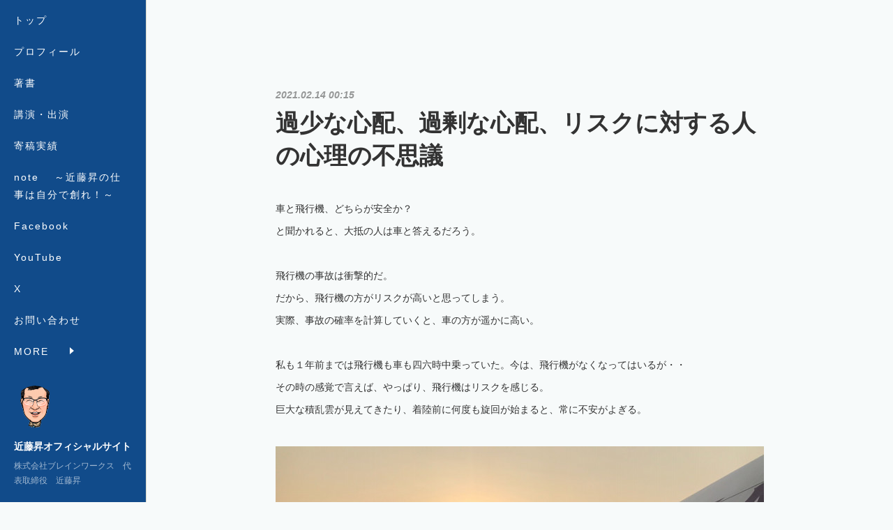

--- FILE ---
content_type: text/html; charset=utf-8
request_url: https://www.kondohnoboru.com/posts/14903782
body_size: 13957
content:
<!doctype html>

            <html lang="ja" data-reactroot=""><head><meta charSet="UTF-8"/><meta http-equiv="X-UA-Compatible" content="IE=edge"/><meta name="viewport" content="width=device-width,user-scalable=no,initial-scale=1.0,minimum-scale=1.0,maximum-scale=1.0"/><title data-react-helmet="true">過少な心配、過剰な心配、リスクに対する人の心理の不思議 | 近藤昇オフィシャルサイト</title><link data-react-helmet="true" rel="canonical" href="https://www.kondohnoboru.com/posts/14903782/"/><meta name="description" content="車と飛行機、どちらが安全か？と聞かれると、大抵の人は車と答えるだろう。 飛行機の事故は衝撃的だ。だから、飛行機の方がリスクが高いと思ってしまう。実際、事故の確率を計算していくと、車の方が遥かに高い。 "/><meta property="fb:app_id" content="522776621188656"/><meta property="og:url" content="https://www.kondohnoboru.com/posts/14903782"/><meta property="og:type" content="article"/><meta property="og:title" content="過少な心配、過剰な心配、リスクに対する人の心理の不思議"/><meta property="og:description" content="車と飛行機、どちらが安全か？と聞かれると、大抵の人は車と答えるだろう。 飛行機の事故は衝撃的だ。だから、飛行機の方がリスクが高いと思ってしまう。実際、事故の確率を計算していくと、車の方が遥かに高い。 "/><meta property="og:image" content="https://cdn.amebaowndme.com/madrid-prd/madrid-web/images/sites/790474/f7f627801f606502a5fcc371632c748f_ede1e3301b3e0c2d3702471c8339cc79.jpg"/><meta property="og:site_name" content="近藤昇オフィシャルサイト"/><meta property="og:locale" content="ja_JP"/><meta name="twitter:card" content="summary_large_image"/><meta name="twitter:site" content="@amebaownd"/><meta name="twitter:title" content="過少な心配、過剰な心配、リスクに対する人の心理の不思議 | 近藤昇オフィシャルサイト"/><meta name="twitter:description" content="車と飛行機、どちらが安全か？と聞かれると、大抵の人は車と答えるだろう。 飛行機の事故は衝撃的だ。だから、飛行機の方がリスクが高いと思ってしまう。実際、事故の確率を計算していくと、車の方が遥かに高い。 "/><meta name="twitter:image" content="https://cdn.amebaowndme.com/madrid-prd/madrid-web/images/sites/790474/f7f627801f606502a5fcc371632c748f_ede1e3301b3e0c2d3702471c8339cc79.jpg"/><meta name="twitter:app:id:iphone" content="911640835"/><meta name="twitter:app:url:iphone" content="amebaownd://public/sites/790474/posts/14903782"/><meta name="twitter:app:id:googleplay" content="jp.co.cyberagent.madrid"/><meta name="twitter:app:url:googleplay" content="amebaownd://public/sites/790474/posts/14903782"/><meta name="twitter:app:country" content="US"/><link rel="amphtml" href="https://amp.amebaownd.com/posts/14903782"/><link rel="alternate" type="application/rss+xml" title="近藤昇オフィシャルサイト" href="https://www.kondohnoboru.com/rss.xml"/><link rel="alternate" type="application/atom+xml" title="近藤昇オフィシャルサイト" href="https://www.kondohnoboru.com/atom.xml"/><link rel="sitemap" type="application/xml" title="Sitemap" href="/sitemap.xml"/><link href="https://static.amebaowndme.com/madrid-frontend/css/user.min-a66be375c.css" rel="stylesheet" type="text/css"/><link href="https://static.amebaowndme.com/madrid-frontend/css/sugar/index.min-a66be375c.css" rel="stylesheet" type="text/css"/><link rel="icon" href="https://cdn.amebaowndme.com/madrid-prd/madrid-web/images/sites/790474/fc0c7bc68854a89e102878711f9de854_221eec07abd1f421abc3fcc0c05532f4.png?width=32&amp;height=32"/><link rel="apple-touch-icon" href="https://cdn.amebaowndme.com/madrid-prd/madrid-web/images/sites/790474/fc0c7bc68854a89e102878711f9de854_221eec07abd1f421abc3fcc0c05532f4.png?width=180&amp;height=180"/><style id="site-colors" charSet="UTF-8">.u-nav-clr {
  color: #ffffff;
}
.u-nav-bdr-clr {
  border-color: #ffffff;
}
.u-nav-bg-clr {
  background-color: #114b8a;
}
.u-nav-bg-bdr-clr {
  border-color: #114b8a;
}
.u-site-clr {
  color: #ffffff;
}
.u-base-bg-clr {
  background-color: #f7fafa;
}
.u-btn-clr {
  color: #333333;
}
.u-btn-clr:hover,
.u-btn-clr--active {
  color: rgba(51,51,51, 0.7);
}
.u-btn-clr--disabled,
.u-btn-clr:disabled {
  color: rgba(51,51,51, 0.5);
}
.u-btn-bdr-clr {
  border-color: #333333;
}
.u-btn-bdr-clr:hover,
.u-btn-bdr-clr--active {
  border-color: rgba(51,51,51, 0.7);
}
.u-btn-bdr-clr--disabled,
.u-btn-bdr-clr:disabled {
  border-color: rgba(51,51,51, 0.5);
}
.u-btn-bg-clr {
  background-color: #333333;
}
.u-btn-bg-clr:hover,
.u-btn-bg-clr--active {
  background-color: rgba(51,51,51, 0.7);
}
.u-btn-bg-clr--disabled,
.u-btn-bg-clr:disabled {
  background-color: rgba(51,51,51, 0.5);
}
.u-txt-clr {
  color: #333333;
}
.u-txt-clr--lv1 {
  color: rgba(51,51,51, 0.7);
}
.u-txt-clr--lv2 {
  color: rgba(51,51,51, 0.5);
}
.u-txt-clr--lv3 {
  color: rgba(51,51,51, 0.3);
}
.u-txt-bg-clr {
  background-color: #eaeaea;
}
.u-lnk-clr,
.u-clr-area a {
  color: #1d677c;
}
.u-lnk-clr:visited,
.u-clr-area a:visited {
  color: rgba(29,103,124, 0.7);
}
.u-lnk-clr:hover,
.u-clr-area a:hover {
  color: rgba(29,103,124, 0.5);
}
.u-ttl-blk-clr {
  color: #333333;
}
.u-ttl-blk-bdr-clr {
  border-color: #333333;
}
.u-ttl-blk-bdr-clr--lv1 {
  border-color: #d6d6d6;
}
.u-bdr-clr {
  border-color: #dad6c6;
}
.u-acnt-bdr-clr {
  border-color: #ffffff;
}
.u-acnt-bg-clr {
  background-color: #ffffff;
}
body {
  background-color: #f7fafa;
}
blockquote {
  color: rgba(51,51,51, 0.7);
  border-left-color: #dad6c6;
};</style><style id="user-css" charSet="UTF-8">;</style><style media="screen and (max-width: 800px)" id="user-sp-css" charSet="UTF-8">;</style><script>
              (function(i,s,o,g,r,a,m){i['GoogleAnalyticsObject']=r;i[r]=i[r]||function(){
              (i[r].q=i[r].q||[]).push(arguments)},i[r].l=1*new Date();a=s.createElement(o),
              m=s.getElementsByTagName(o)[0];a.async=1;a.src=g;m.parentNode.insertBefore(a,m)
              })(window,document,'script','//www.google-analytics.com/analytics.js','ga');
            </script></head><body id="mdrd-a66be375c" class="u-txt-clr u-base-bg-clr theme-sugar plan-premium hide-owndbar "><noscript><iframe src="//www.googletagmanager.com/ns.html?id=GTM-PXK9MM" height="0" width="0" style="display:none;visibility:hidden"></iframe></noscript><script>
            (function(w,d,s,l,i){w[l]=w[l]||[];w[l].push({'gtm.start':
            new Date().getTime(),event:'gtm.js'});var f=d.getElementsByTagName(s)[0],
            j=d.createElement(s),dl=l!='dataLayer'?'&l='+l:'';j.async=true;j.src=
            '//www.googletagmanager.com/gtm.js?id='+i+dl;f.parentNode.insertBefore(j,f);
            })(window,document, 'script', 'dataLayer', 'GTM-PXK9MM');
            </script><div id="content"><div class="page u-base-bg-clr " data-reactroot=""><div class="page__outer"><div><div class="page__side side u-bdr-clr u-nav-bg-clr"><div class="side__header u-nav-bg-clr"><div><img alt=""/></div><button class="side__icon icon icon--menu2 u-nav-clr"></button><button class="side__icon icon icon--close u-nav-clr"></button></div><div class="side__scroll " role="banner"><div class="side__inner is-invisible"><div class="side__spacer"></div><nav class="side__nav global-nav js-nav-overflow-criterion" role="navigation"><ul class="side__nav-list global-nav__list u-font "><li class="global-nav__item js-nav-item "><a target="" class="u-nav-clr u-nav-bdr-clr" href="/">トップ</a></li><li class="global-nav__item js-nav-item "><a href="https://www.bwg.co.jp/bwg/profile/" target="" class="u-nav-clr u-nav-bdr-clr">プロフィール</a></li><li class="global-nav__item js-nav-item "><a target="" class="u-nav-clr u-nav-bdr-clr" href="/pages/6569014/page_202210261113">著書</a></li><li class="global-nav__item js-nav-item "><a target="" class="u-nav-clr u-nav-bdr-clr" href="/pages/3559749/blog">講演・出演</a></li><li class="global-nav__item js-nav-item "><a target="" class="u-nav-clr u-nav-bdr-clr" href="/pages/3598688/page_202002201038">寄稿実績</a></li><li class="global-nav__item js-nav-item "><a href="https://note.com/kondoh_noboru" target="" class="u-nav-clr u-nav-bdr-clr">note 　～近藤昇の仕事は自分で創れ！～</a></li><li class="global-nav__item js-nav-item "><a href="https://www.facebook.com/noboru.kondoh.1" target="" class="u-nav-clr u-nav-bdr-clr">Facebook</a></li><li class="global-nav__item js-nav-item "><a href="https://www.youtube.com/channel/UC7Sm7zogcRrv9olTL3GJ1cw" target="" class="u-nav-clr u-nav-bdr-clr">YouTube</a></li><li class="global-nav__item js-nav-item "><a href="https://x.com/kondoh1962" target="" class="u-nav-clr u-nav-bdr-clr">X</a></li><li class="global-nav__item js-nav-item "><a target="" class="u-nav-clr u-nav-bdr-clr" href="/pages/3204158/page_201603171850">お問い合わせ</a></li><li class="global-nav__item js-nav-item "><a href="https://www.bwg.co.jp" target="" class="u-nav-clr u-nav-bdr-clr">株式会社ブレインワークス</a></li></ul></nav><div class="side__site-info site-info"><div><img alt=""/></div><p class="site-info__name site-name u-site-clr u-font">近藤昇オフィシャルサイト</p><p class="site-info__description site-description u-nav-clr">株式会社ブレインワークス　代表取締役　近藤昇</p></div></div></div></div></div><div class="page__inner u-base-bg-clr"><div><div class="page__main--outer"><div class="page__main page__main--blog-detail" role="main"><div class="section"><div class="blog-article-outer"><article class="blog-article"><div class="blog-article__inner"><div class="blog-article__header"><time class="blog-article__post-date blog-post-date u-txt-clr u-txt-clr--lv2 u-bdr-clr" dateTime="2021-02-14T00:15:53Z">2021.02.14 00:15</time></div><div class="blog-article__content"><div class="blog-article__title blog-title"><h1 class="blog-title__text u-txt-clr">過少な心配、過剰な心配、リスクに対する人の心理の不思議</h1></div><div class="blog-article__body blog-body"><div class="blog-body__item"><div class="blog-body__text u-txt-clr u-clr-area" data-block-type="text"><div class="fs-s">車と飛行機、どちらが安全か？</div><div class="fs-s">と聞かれると、大抵の人は車と答えるだろう。</div><div class="fs-s">&nbsp;</div><div class="fs-s">飛行機の事故は衝撃的だ。</div><div class="fs-s">だから、飛行機の方がリスクが高いと思ってしまう。</div><div class="fs-s">実際、事故の確率を計算していくと、車の方が遥かに高い。</div><div class="fs-s">&nbsp;</div><div class="fs-s">私も１年前までは飛行機も車も四六時中乗っていた。今は、飛行機がなくなってはいるが・・</div><div class="fs-s">その時の感覚で言えば、やっぱり、飛行機はリスクを感じる。</div><div class="fs-s">巨大な積乱雲が見えてきたり、着陸前に何度も旋回が始まると、常に不安がよぎる。</div></div></div><div class="blog-body__item"><div class="img img__item--center   "><div><img alt=""/></div></div></div><div class="blog-body__item"><div class="blog-body__text u-txt-clr u-clr-area" data-block-type="text"><div class="fs-s">&nbsp;</div><div class="fs-s">一方、車に関しては、事故に対しての注意は払ってはいるが、不安は全くない。</div><div class="fs-s">&nbsp;</div><div class="fs-s"><b>こういうのを、過少な心配、過剰な心配と言っても間違いないと思う。</b></div><div class="fs-s">&nbsp;</div><div class="fs-s">現実的に言えば、車の方がリスクは高いのだからもっと心配しても良いと思う。</div><div class="fs-s">&nbsp;</div><div class="fs-s">人間とは不思議なもので、性格によっても生活環境によっても仕事などの立場によっても、心配の度合いが違う。</div><div class="fs-s">真っ先に頭に浮かぶのが、生まれつき楽観的に思える人だ。未だにこういう人に遭遇すると困惑する。</div><div class="fs-s">&nbsp;</div><div class="fs-s">私のことを一見、そういう風に見る人もいるが、全く真逆で、子どもの頃から心配性だった。農家だから自然と共に生きていたようなもので、そういう意味では私の心配性は遺伝だと思っている。</div><div class="fs-s">だから、経営をするのには向いていると思う。</div><div class="fs-s">&nbsp;</div><div class="fs-s">とは言え、創業時代の事を今から振り返れば、無謀なことも山のようにした。</div><div class="fs-s">無知だから出来たこと、勢いのみで出来たこと。なにかの勘違い、思い込みで気が大きくなりやってしまったことも沢山ある。</div><div class="fs-s">心配性の私でも、若かりし頃はかなりブレていたものだ。</div><div class="fs-s">&nbsp;</div><div class="fs-s"><b>では、なぜ、人が過少な心配、過剰な心配に陥ってしまうのか。理想的なのは、適正な心配ができることが一番良いように思う。</b></div><div class="fs-s">&nbsp;</div><div class="fs-s">特に、ビジネスで考えると、過少な心配はリスクが増大する。過剰な心配は、チャンスを見逃すし、仮にリスク対策するとコストが過剰になる。</div><div class="fs-s">こんな風に考えただけでも、心配は適正であるのが望ましい。</div><div class="fs-s">&nbsp;</div><div class="fs-s">当然、ビジネスでは生まれつきの楽観思考は通用しない。仮に楽観思考で行くとしても、それの根拠がないといけない。統計的な検証や科学的な裏付けが必要である。</div><div class="fs-s">&nbsp;</div><div class="fs-s">心配がぶれやすいのが人間の性であるが、これを改善する方法は幾らでもある。</div><div class="fs-s">&nbsp;</div><div class="fs-s"><b>何よりも大事なのは、自分の失敗から学ぶことである。</b></div><div class="fs-s">例えば、車で言えば、今は優良ドライバーだが、私は人生において、２回軽い事故を経験している。そうすると、<a class="u-lnk-clr u-txt-clr--lv1 u-bdr-clr" href="http://d.hatena.ne.jp/keyword/%A5%D2%A5%E4%A5%EA%A5%CF%A5%C3%A5%C8">ヒヤリハット</a>と言う意味での反省と気づきが芽生える。</div><div class="fs-s">&nbsp;</div><div class="fs-s">もう一つが、自動車免許の更新時に意識が特に高まるが、悲惨な交通事故の事例を知った時である。こういう感覚は適度に必要で、疑似体験があれば、適度な心配が身についてくる。そして、普段の運転でもより一層、<a class="u-lnk-clr u-txt-clr--lv1 u-bdr-clr" href="http://d.hatena.ne.jp/keyword/%A5%D2%A5%E4%A5%EA%A5%CF%A5%C3%A5%C8">ヒヤリハット</a>に気づく。</div><div class="fs-s">&nbsp;</div><div class="fs-s">組織運営で言えば、過少な心配をする人が多いとリスクが増す。では過剰な心配をする人はどうだろうか？プライベートのみで考えると、精神的に疲れることもあると思う。</div><div class="fs-s">&nbsp;</div><div class="fs-s">ビジネスでは、私は、過剰な心配ができる人と仕事をしていたいと思う。</div><div class="fs-s">会社運営のやり方にもよるが、私は、攻めと守りを両立したいタイプだ。</div><div class="fs-s">そうすると、両方やるのはなかなか大変だ。またまた、車で言うと、アクセルとブレーキを巧みに使えればよいが、なかなか、難しい。</div><div class="fs-s">理想的なのは、私が守りのみに専念したレベルで心配をしてくれる方が良い。</div><div class="fs-s">&nbsp;</div><div class="fs-s"><b>過少な心配では、大胆な攻めができない。</b></div><div class="fs-s"><b>過剰な心配で守り大胆な攻めをするのが理想だ。</b></div><div class="fs-s">&nbsp;</div><div class="fs-s">もちろん、人の感覚だけではＮＧで、しっかりとした裏付けが必要だ。</div><div class="fs-s"><b>そういう意味では、これからの時代、過剰な心配はビックデータとＡＩがする。大胆な攻めは経営トップがする。こんな感じで、適正な心配が成立するように思っている。</b></div><div class="fs-s">&nbsp;</div><div class="fs-s">以上</div></div></div></div></div><div class="blog-article__footer"><div class="bloginfo"><div class="bloginfo__category bloginfo-category"><ul class="bloginfo-category__list bloginfo-category-list"><li class="bloginfo-category-list__item"><a class="u-txt-clr u-txt-clr--lv2" href="/posts/categories/4168588">ブログ　～仕事は自分で創れ！～<!-- -->(<!-- -->913<!-- -->)</a></li></ul></div></div><div class="reblog-btn-outer"><div class="reblog-btn-body"><button class="reblog-btn"><span class="reblog-btn__inner"><span class="icon icon--reblog2"></span></span></button></div></div></div></div><div class="complementary-outer complementary-outer--slot2"><div class="complementary complementary--shareButton "><div class="block-type--shareButton"><div class="share share--circle share--circle-5"><button class="share__btn--facebook share__btn share__btn--circle"><span aria-hidden="true" class="icon--facebook icon"></span></button><button class="share__btn--twitter share__btn share__btn--circle"><span aria-hidden="true" class="icon--twitter icon"></span></button><button class="share__btn--hatenabookmark share__btn share__btn--circle"><span aria-hidden="true" class="icon--hatenabookmark icon"></span></button><button class="share__btn--pocket share__btn share__btn--circle"><span aria-hidden="true" class="icon--pocket icon"></span></button><button class="share__btn--googleplus share__btn share__btn--circle"><span aria-hidden="true" class="icon--googleplus icon"></span></button></div></div></div><div class="complementary complementary--siteFollow "><div class="block-type--siteFollow"><div class="site-follow u-bdr-clr"><div class="site-follow__img"><div><img alt=""/></div></div><div class="site-follow__body"><p class="site-follow__title u-txt-clr"><span class="site-follow__title-inner ">近藤昇オフィシャルサイト</span></p><p class="site-follow__text u-txt-clr u-txt-clr--lv1">株式会社ブレインワークス　代表取締役　近藤昇</p><div class="site-follow__btn-outer"><button class="site-follow__btn site-follow__btn--yet"><div class="site-follow__btn-text"><span aria-hidden="true" class="site-follow__icon icon icon--plus"></span>フォロー</div></button></div></div></div></div></div><div class="complementary complementary--relatedPosts "><div class="block-type--relatedPosts"></div></div><div class="complementary complementary--postPrevNext "><div class="block-type--postPrevNext"><div class="pager pager--type1"><ul class="pager__list"><li class="pager__item pager__item--prev pager__item--bg"><a class="pager__item-inner " style="background-image:url(https://cdn.amebaowndme.com/madrid-prd/madrid-web/images/sites/790474/931d7596db6f242e9d33c18296179fc4_089362cffea7920aa54d4f05c1469fd4.jpg?width=400)" href="/posts/14903781"><time class="pager__date " dateTime="2021-02-15T04:15:00Z">2021.02.15 04:15</time><div><span class="pager__description ">規則正しい行動と生活をしてみて分かったこと</span></div><span aria-hidden="true" class="pager__icon icon icon--disclosure-l4 "></span></a></li><li class="pager__item pager__item--next pager__item--bg"><a class="pager__item-inner " style="background-image:url(https://stat.ameba.jp/user_images/20210214/18/kondoh-blg/31/a1/j/o1080081014896373847.jpg)" href="/posts/14464108"><time class="pager__date " dateTime="2021-02-14T00:15:28Z">2021.02.14 00:15</time><div><span class="pager__description ">ブログを更新しました『過少な心配、過剰な心配、リスクに対する人の心理の不思議』</span></div><span aria-hidden="true" class="pager__icon icon icon--disclosure-r4 "></span></a></li></ul></div></div></div></div><div class="blog-article__comment"><div class="comment-list js-comment-list" style="display:none"><div><p class="comment-count u-txt-clr u-txt-clr--lv2"><span>0</span>コメント</p><ul><li class="comment-list__item comment-item js-comment-form"><div class="comment-item__body"><form class="comment-item__form u-bdr-clr "><div class="comment-item__form-head"><textarea type="text" id="post-comment" maxLength="1100" placeholder="コメントする..." class="comment-item__input"></textarea></div><div class="comment-item__form-foot"><p class="comment-item__count-outer"><span class="comment-item__count ">1000</span> / 1000</p><button type="submit" disabled="" class="comment-item__submit">投稿</button></div></form></div></li></ul></div></div></div><div class="pswp" tabindex="-1" role="dialog" aria-hidden="true"><div class="pswp__bg"></div><div class="pswp__scroll-wrap"><div class="pswp__container"><div class="pswp__item"></div><div class="pswp__item"></div><div class="pswp__item"></div></div><div class="pswp__ui pswp__ui--hidden"><div class="pswp__top-bar"><div class="pswp__counter"></div><button class="pswp__button pswp__button--close" title="Close (Esc)"></button><button class="pswp__button pswp__button--share" title="Share"></button><button class="pswp__button pswp__button--fs" title="Toggle fullscreen"></button><button class="pswp__button pswp__button--zoom" title="Zoom in/out"></button><div class="pswp__preloader"><div class="pswp__preloader__icn"><div class="pswp__preloader__cut"><div class="pswp__preloader__donut"></div></div></div></div></div><div class="pswp__share-modal pswp__share-modal--hidden pswp__single-tap"><div class="pswp__share-tooltip"></div></div><div class="pswp__button pswp__button--close pswp__close"><span class="pswp__close__item pswp__close"></span><span class="pswp__close__item pswp__close"></span></div><div class="pswp__bottom-bar"><button class="pswp__button pswp__button--arrow--left js-lightbox-arrow" title="Previous (arrow left)"></button><button class="pswp__button pswp__button--arrow--right js-lightbox-arrow" title="Next (arrow right)"></button></div><div class=""><div class="pswp__caption"><div class="pswp__caption"></div><div class="pswp__caption__link"><a class="js-link"></a></div></div></div></div></div></div></article></div></div></div></div></div><footer role="contentinfo" class="page__footer footer" style="opacity:1 !important;visibility:visible !important;text-indent:0 !important;overflow:visible !important;position:static !important"><div class="footer__inner u-bdr-clr " style="opacity:1 !important;visibility:visible !important;text-indent:0 !important;overflow:visible !important;display:block !important;transform:none !important"><div class="footer__item u-bdr-clr" style="opacity:1 !important;visibility:visible !important;text-indent:0 !important;overflow:visible !important;display:block !important;transform:none !important"><p class="footer__copyright u-font"><small class="u-txt-clr u-txt-clr--lv2 u-font" style="color:rgba(51,51,51, 0.5) !important">Copyright © <!-- -->2026<!-- --> <!-- -->近藤昇オフィシャルサイト<!-- -->.</small></p></div></div></footer></div></div><div class="toast"></div></div></div><script charSet="UTF-8">window.mdrdEnv="prd";</script><script charSet="UTF-8">window.INITIAL_STATE={"authenticate":{"authCheckCompleted":false,"isAuthorized":false},"blogPostReblogs":{},"category":{},"currentSite":{"fetching":false,"status":null,"site":{}},"shopCategory":{},"categories":{},"notifications":{},"page":{},"paginationTitle":{},"postArchives":{},"postComments":{"14903782":{"data":[],"pagination":{"total":0,"offset":0,"limit":0,"cursors":{"after":"","before":""}},"fetching":false},"submitting":false,"postStatus":null},"postDetail":{"postDetail-blogPostId:14903782":{"fetching":false,"loaded":true,"meta":{"code":200},"data":{"id":"14903782","userId":"960247","siteId":"790474","status":"publish","title":"過少な心配、過剰な心配、リスクに対する人の心理の不思議","contents":[{"type":"text","format":"html","value":"\u003Cdiv class=\"fs-s\"\u003E車と飛行機、どちらが安全か？\u003C\u002Fdiv\u003E\u003Cdiv class=\"fs-s\"\u003Eと聞かれると、大抵の人は車と答えるだろう。\u003C\u002Fdiv\u003E\u003Cdiv class=\"fs-s\"\u003E&nbsp;\u003C\u002Fdiv\u003E\u003Cdiv class=\"fs-s\"\u003E飛行機の事故は衝撃的だ。\u003C\u002Fdiv\u003E\u003Cdiv class=\"fs-s\"\u003Eだから、飛行機の方がリスクが高いと思ってしまう。\u003C\u002Fdiv\u003E\u003Cdiv class=\"fs-s\"\u003E実際、事故の確率を計算していくと、車の方が遥かに高い。\u003C\u002Fdiv\u003E\u003Cdiv class=\"fs-s\"\u003E&nbsp;\u003C\u002Fdiv\u003E\u003Cdiv class=\"fs-s\"\u003E私も１年前までは飛行機も車も四六時中乗っていた。今は、飛行機がなくなってはいるが・・\u003C\u002Fdiv\u003E\u003Cdiv class=\"fs-s\"\u003Eその時の感覚で言えば、やっぱり、飛行機はリスクを感じる。\u003C\u002Fdiv\u003E\u003Cdiv class=\"fs-s\"\u003E巨大な積乱雲が見えてきたり、着陸前に何度も旋回が始まると、常に不安がよぎる。\u003C\u002Fdiv\u003E"},{"type":"image","fit":false,"scale":0,"align":"center","url":"https:\u002F\u002Fcdn.amebaowndme.com\u002Fmadrid-prd\u002Fmadrid-web\u002Fimages\u002Fsites\u002F790474\u002Ff7f627801f606502a5fcc371632c748f_ede1e3301b3e0c2d3702471c8339cc79.jpg","link":"https:\u002F\u002Fameblo.jp\u002Fkondoh-blg\u002Fimage-12656570735-14896373847.html","width":800,"height":600,"target":"_blank","lightboxIndex":0},{"type":"text","format":"html","value":"\u003Cdiv class=\"fs-s\"\u003E&nbsp;\u003C\u002Fdiv\u003E\u003Cdiv class=\"fs-s\"\u003E一方、車に関しては、事故に対しての注意は払ってはいるが、不安は全くない。\u003C\u002Fdiv\u003E\u003Cdiv class=\"fs-s\"\u003E&nbsp;\u003C\u002Fdiv\u003E\u003Cdiv class=\"fs-s\"\u003E\u003Cb\u003Eこういうのを、過少な心配、過剰な心配と言っても間違いないと思う。\u003C\u002Fb\u003E\u003C\u002Fdiv\u003E\u003Cdiv class=\"fs-s\"\u003E&nbsp;\u003C\u002Fdiv\u003E\u003Cdiv class=\"fs-s\"\u003E現実的に言えば、車の方がリスクは高いのだからもっと心配しても良いと思う。\u003C\u002Fdiv\u003E\u003Cdiv class=\"fs-s\"\u003E&nbsp;\u003C\u002Fdiv\u003E\u003Cdiv class=\"fs-s\"\u003E人間とは不思議なもので、性格によっても生活環境によっても仕事などの立場によっても、心配の度合いが違う。\u003C\u002Fdiv\u003E\u003Cdiv class=\"fs-s\"\u003E真っ先に頭に浮かぶのが、生まれつき楽観的に思える人だ。未だにこういう人に遭遇すると困惑する。\u003C\u002Fdiv\u003E\u003Cdiv class=\"fs-s\"\u003E&nbsp;\u003C\u002Fdiv\u003E\u003Cdiv class=\"fs-s\"\u003E私のことを一見、そういう風に見る人もいるが、全く真逆で、子どもの頃から心配性だった。農家だから自然と共に生きていたようなもので、そういう意味では私の心配性は遺伝だと思っている。\u003C\u002Fdiv\u003E\u003Cdiv class=\"fs-s\"\u003Eだから、経営をするのには向いていると思う。\u003C\u002Fdiv\u003E\u003Cdiv class=\"fs-s\"\u003E&nbsp;\u003C\u002Fdiv\u003E\u003Cdiv class=\"fs-s\"\u003Eとは言え、創業時代の事を今から振り返れば、無謀なことも山のようにした。\u003C\u002Fdiv\u003E\u003Cdiv class=\"fs-s\"\u003E無知だから出来たこと、勢いのみで出来たこと。なにかの勘違い、思い込みで気が大きくなりやってしまったことも沢山ある。\u003C\u002Fdiv\u003E\u003Cdiv class=\"fs-s\"\u003E心配性の私でも、若かりし頃はかなりブレていたものだ。\u003C\u002Fdiv\u003E\u003Cdiv class=\"fs-s\"\u003E&nbsp;\u003C\u002Fdiv\u003E\u003Cdiv class=\"fs-s\"\u003E\u003Cb\u003Eでは、なぜ、人が過少な心配、過剰な心配に陥ってしまうのか。理想的なのは、適正な心配ができることが一番良いように思う。\u003C\u002Fb\u003E\u003C\u002Fdiv\u003E\u003Cdiv class=\"fs-s\"\u003E&nbsp;\u003C\u002Fdiv\u003E\u003Cdiv class=\"fs-s\"\u003E特に、ビジネスで考えると、過少な心配はリスクが増大する。過剰な心配は、チャンスを見逃すし、仮にリスク対策するとコストが過剰になる。\u003C\u002Fdiv\u003E\u003Cdiv class=\"fs-s\"\u003Eこんな風に考えただけでも、心配は適正であるのが望ましい。\u003C\u002Fdiv\u003E\u003Cdiv class=\"fs-s\"\u003E&nbsp;\u003C\u002Fdiv\u003E\u003Cdiv class=\"fs-s\"\u003E当然、ビジネスでは生まれつきの楽観思考は通用しない。仮に楽観思考で行くとしても、それの根拠がないといけない。統計的な検証や科学的な裏付けが必要である。\u003C\u002Fdiv\u003E\u003Cdiv class=\"fs-s\"\u003E&nbsp;\u003C\u002Fdiv\u003E\u003Cdiv class=\"fs-s\"\u003E心配がぶれやすいのが人間の性であるが、これを改善する方法は幾らでもある。\u003C\u002Fdiv\u003E\u003Cdiv class=\"fs-s\"\u003E&nbsp;\u003C\u002Fdiv\u003E\u003Cdiv class=\"fs-s\"\u003E\u003Cb\u003E何よりも大事なのは、自分の失敗から学ぶことである。\u003C\u002Fb\u003E\u003C\u002Fdiv\u003E\u003Cdiv class=\"fs-s\"\u003E例えば、車で言えば、今は優良ドライバーだが、私は人生において、２回軽い事故を経験している。そうすると、\u003Ca href=\"http:\u002F\u002Fd.hatena.ne.jp\u002Fkeyword\u002F%A5%D2%A5%E4%A5%EA%A5%CF%A5%C3%A5%C8\" class=\"u-lnk-clr u-txt-clr--lv1 u-bdr-clr\"\u003Eヒヤリハット\u003C\u002Fa\u003Eと言う意味での反省と気づきが芽生える。\u003C\u002Fdiv\u003E\u003Cdiv class=\"fs-s\"\u003E&nbsp;\u003C\u002Fdiv\u003E\u003Cdiv class=\"fs-s\"\u003Eもう一つが、自動車免許の更新時に意識が特に高まるが、悲惨な交通事故の事例を知った時である。こういう感覚は適度に必要で、疑似体験があれば、適度な心配が身についてくる。そして、普段の運転でもより一層、\u003Ca href=\"http:\u002F\u002Fd.hatena.ne.jp\u002Fkeyword\u002F%A5%D2%A5%E4%A5%EA%A5%CF%A5%C3%A5%C8\" class=\"u-lnk-clr u-txt-clr--lv1 u-bdr-clr\"\u003Eヒヤリハット\u003C\u002Fa\u003Eに気づく。\u003C\u002Fdiv\u003E\u003Cdiv class=\"fs-s\"\u003E&nbsp;\u003C\u002Fdiv\u003E\u003Cdiv class=\"fs-s\"\u003E組織運営で言えば、過少な心配をする人が多いとリスクが増す。では過剰な心配をする人はどうだろうか？プライベートのみで考えると、精神的に疲れることもあると思う。\u003C\u002Fdiv\u003E\u003Cdiv class=\"fs-s\"\u003E&nbsp;\u003C\u002Fdiv\u003E\u003Cdiv class=\"fs-s\"\u003Eビジネスでは、私は、過剰な心配ができる人と仕事をしていたいと思う。\u003C\u002Fdiv\u003E\u003Cdiv class=\"fs-s\"\u003E会社運営のやり方にもよるが、私は、攻めと守りを両立したいタイプだ。\u003C\u002Fdiv\u003E\u003Cdiv class=\"fs-s\"\u003Eそうすると、両方やるのはなかなか大変だ。またまた、車で言うと、アクセルとブレーキを巧みに使えればよいが、なかなか、難しい。\u003C\u002Fdiv\u003E\u003Cdiv class=\"fs-s\"\u003E理想的なのは、私が守りのみに専念したレベルで心配をしてくれる方が良い。\u003C\u002Fdiv\u003E\u003Cdiv class=\"fs-s\"\u003E&nbsp;\u003C\u002Fdiv\u003E\u003Cdiv class=\"fs-s\"\u003E\u003Cb\u003E過少な心配では、大胆な攻めができない。\u003C\u002Fb\u003E\u003C\u002Fdiv\u003E\u003Cdiv class=\"fs-s\"\u003E\u003Cb\u003E過剰な心配で守り大胆な攻めをするのが理想だ。\u003C\u002Fb\u003E\u003C\u002Fdiv\u003E\u003Cdiv class=\"fs-s\"\u003E&nbsp;\u003C\u002Fdiv\u003E\u003Cdiv class=\"fs-s\"\u003Eもちろん、人の感覚だけではＮＧで、しっかりとした裏付けが必要だ。\u003C\u002Fdiv\u003E\u003Cdiv class=\"fs-s\"\u003E\u003Cb\u003Eそういう意味では、これからの時代、過剰な心配はビックデータとＡＩがする。大胆な攻めは経営トップがする。こんな感じで、適正な心配が成立するように思っている。\u003C\u002Fb\u003E\u003C\u002Fdiv\u003E\u003Cdiv class=\"fs-s\"\u003E&nbsp;\u003C\u002Fdiv\u003E\u003Cdiv class=\"fs-s\"\u003E以上\u003C\u002Fdiv\u003E"}],"urlPath":"","publishedUrl":"https:\u002F\u002Fwww.kondohnoboru.com\u002Fposts\u002F14903782","ogpDescription":"","ogpImageUrl":"","contentFiltered":"","viewCount":0,"commentCount":0,"reblogCount":0,"prevBlogPost":{"id":"14903781","title":"規則正しい行動と生活をしてみて分かったこと","summary":"規則正しい行動や生活というと、私の人生では、真っ先に中学や高校時代を思い出す。私が生徒だった時代よりは随分と学校は乱れているとはよく聞くが、一般的には人間は、こういう時期に規則正しい生活や行動の下地ができると思う。私のようなノー天気で、２０代前半まで過ごしたような人間にとって、若い頃のこういう時代が懐かしくもある。 今実は、あの高校生時代並みの規則正しい行動と生活をしている実感が、日増しに増大している。 振り返ってみれば、創業時から１年前までは、とにかく慌ただしかった。自分で会社を経営しているので、規則正しい行動などできようがない。その日暮らしではないが、とにかく、毎日が想定外の事で、そして海外なども巡っていた。 いわば動の動きだ。蟻の目、鳥の目、魚の目で表現すると魚の目だった。その時に比べると、今は静の動きだ。 １年前からをおおまかに時系列で書くとこうだ。 昨年の３月上旬は、私はアフリカのルワンダにいた。現地法人があるので、その仕事である。コロナ禍の兆しが日本に発生していた時である。私にとっても誰にとっても想定外だったが、私はそれ以来、海外に行っていない。 実は、昨年は、様々な新興国を訪問する計画だった。同じアフリカのガーナや東ヨーロッパのウクライナなど、ビジネス展開として視野に入れていた。 去年の６月ごろになると、コロナ禍は夏には収まっているようにも思っていた。だから、以前通りの活動に戻る予定だった。それが年を越して今に至る。 今は正直、コロナ禍は収束して欲しい気持ちはもちろん強いが、私の今の静的な行動は変える気がなくなった。コロナ禍以前とは全く違うビジネススタイルが見えてきたからだ。 先ほどの、蟻の目、鳥の目、魚の目で言うと、コロナ禍で動かなくなったときに、魚の目はしばらくは休んでいた。じっとしているから、そういう意識が消えていった。 そして、蟻の目に意識が高まった。私の場合だと、地元神戸、日本国内、それも地方。そして、自社事業でやりたかったけど、時間も労力も割けていなかった数多くの事。 こういうことを毎日考えていると、移動などがなくとても静的だが、思考は超動的になってきた。先の見通しが立てやすくなった。しかも、私の日常のスケジュールは今や完全にルーチン化している。きっと、私と一緒に動いているスタッフも仕事がやりすいのではないかと思う。 もちろん、こういう業をしていると朝令朝改や急な面会はつきもので、こういう部分はかわらないが、なにせ、仕事のサイクルが見事にＰＤＣＡサイクルに乗っている。 健康的であることが前提ではあるが、毎日同じように寝て、同じように起きて。当然時差もないからそういうブレもない。 私の人生でここまで、ＰＤＣＡに乗っかって活動したことはかつてなかったと思う。中高生の時は、それは、自らの意志でしていたのではなく、学校に行くしかなかったのでしていた。あの時以来の規則正しい行動や生活はとても快い。 だから、まだしばらく、この静的な活動環境を継続しようと思う。都会での活動を合わせて考えて、環境としては静的な地方を基盤にしながら、ＩＴを上手に活用して、超動的なビシネス活動を創り出してみよう。と色々と試行錯誤している。 規則正しい活動のメリットをまとめてみる。やはり、何よりも健康に良い。きっと、人間は一定の時間に寝て起きるのが体に良いのだと思う。体内時計はそうなっているようだ。 そして、何よりも毎日同じ時間に思考を巡らせたり、仕事の段取りをしていると、頭がとてもクリアーになってくる。あと、今の生活だから出来たこと。それはこの毎日のブログだ。以前のように行動していると絶対にできなかったことである。 ついでに言うと、時間が余っているわけでもないが、隙間時間での習い事もしやすい。今、私は琴を習っているが、すでに２週間毎日、少しずつ練習をしている。 ","imageUrl":"https:\u002F\u002Fcdn.amebaowndme.com\u002Fmadrid-prd\u002Fmadrid-web\u002Fimages\u002Fsites\u002F790474\u002F931d7596db6f242e9d33c18296179fc4_089362cffea7920aa54d4f05c1469fd4.jpg","publishedAt":"2021-02-15T04:15:00Z"},"nextBlogPost":{"id":"14464108","title":"ブログを更新しました『過少な心配、過剰な心配、リスクに対する人の心理の不思議』","summary":"","imageUrl":"https:\u002F\u002Fstat.ameba.jp\u002Fuser_images\u002F20210214\u002F18\u002Fkondoh-blg\u002F31\u002Fa1\u002Fj\u002Fo1080081014896373847.jpg","publishedAt":"2021-02-14T00:15:28Z"},"rebloggedPost":false,"blogCategories":[{"id":"4168588","siteId":"790474","label":"ブログ　～仕事は自分で創れ！～","publishedCount":913,"createdAt":"2021-02-23T03:40:54Z","updatedAt":"2025-07-08T08:53:23Z"}],"user":{"id":"960247","nickname":"近藤　昇","description":"\n\n\n1９６２年生まれ。寅年。徳島県の農家で生まれる。３１才の時に、ブレインワークスを設立。今は、アジアを飛び回り、日本とアジアの架け橋となるべく活動中。\n","official":false,"photoUrl":"https:\u002F\u002Fprofile-api.ameba.jp\u002Fv2\u002Fas\u002F7e21ab5fbced44637609a0913d83d8c34092f296\u002FprofileImage?cat=300","followingCount":1,"createdAt":"2019-09-01T07:57:34Z","updatedAt":"2025-08-05T07:36:14Z"},"updateUser":{"id":"960247","nickname":"近藤　昇","description":"\n\n\n1９６２年生まれ。寅年。徳島県の農家で生まれる。３１才の時に、ブレインワークスを設立。今は、アジアを飛び回り、日本とアジアの架け橋となるべく活動中。\n","official":false,"photoUrl":"https:\u002F\u002Fprofile-api.ameba.jp\u002Fv2\u002Fas\u002F7e21ab5fbced44637609a0913d83d8c34092f296\u002FprofileImage?cat=300","followingCount":1,"createdAt":"2019-09-01T07:57:34Z","updatedAt":"2025-08-05T07:36:14Z"},"comments":{"pagination":{"total":0,"offset":0,"limit":0,"cursors":{"after":"","before":""}},"data":[]},"publishedAt":"2021-02-14T00:15:53Z","createdAt":"2021-02-25T08:25:12Z","updatedAt":"2021-03-02T00:13:00Z","version":3}}},"postList":{},"shopList":{},"shopItemDetail":{},"pureAd":{},"keywordSearch":{},"proxyFrame":{"loaded":false},"relatedPostList":{},"route":{"route":{"path":"\u002Fposts\u002F:blog_post_id","component":function Connect(props, context) {
        _classCallCheck(this, Connect);

        var _this = _possibleConstructorReturn(this, _Component.call(this, props, context));

        _this.version = version;
        _this.store = props.store || context.store;

        (0, _invariant2["default"])(_this.store, 'Could not find "store" in either the context or ' + ('props of "' + connectDisplayName + '". ') + 'Either wrap the root component in a <Provider>, ' + ('or explicitly pass "store" as a prop to "' + connectDisplayName + '".'));

        var storeState = _this.store.getState();
        _this.state = { storeState: storeState };
        _this.clearCache();
        return _this;
      },"route":{"id":"0","type":"blog_post_detail","idForType":"0","title":"","urlPath":"\u002Fposts\u002F:blog_post_id","isHomePage":false}},"params":{"blog_post_id":"14903782"},"location":{"pathname":"\u002Fposts\u002F14903782","search":"","hash":"","action":"POP","key":"l94w42","query":{}}},"siteConfig":{"tagline":"株式会社ブレインワークス　代表取締役　近藤昇","title":"近藤昇オフィシャルサイト","copyright":"","iconUrl":"https:\u002F\u002Fcdn.amebaowndme.com\u002Fmadrid-prd\u002Fmadrid-web\u002Fimages\u002Fsites\u002F790474\u002Ff31215ff3c2131551ff12ebc0ecfa644_101c84ceebe4df2a083bb99c2ed35e54.png","logoUrl":"https:\u002F\u002Fcdn.amebaowndme.com\u002Fmadrid-prd\u002Fmadrid-web\u002Fimages\u002Fsites\u002F790474\u002F4e2dbf33d78e68dda5a459f5f059cfd6_a1f57f74b277076e6cebf82bbee52e0f.png","coverImageUrl":"https:\u002F\u002Fcdn.amebaowndme.com\u002Fmadrid-prd\u002Fmadrid-web\u002Fimages\u002Fsites\u002F790474\u002F8aafeda09fd0c467fd37e2e0b112c1a8_047fa162a8468f4dca3ac283409396b8.png","homePageId":"6307802","siteId":"790474","siteCategoryIds":[337],"themeId":"7","theme":"sugar","shopId":"","openedShop":false,"shop":{"law":{"userType":"","corporateName":"","firstName":"","lastName":"","zipCode":"","prefecture":"","address":"","telNo":"","aboutContact":"","aboutPrice":"","aboutPay":"","aboutService":"","aboutReturn":""},"privacyPolicy":{"operator":"","contact":"","collectAndUse":"","restrictionToThirdParties":"","supervision":"","disclosure":"","cookie":""}},"user":{"id":"960247","nickname":"近藤　昇","photoUrl":"","createdAt":"2019-09-01T07:57:34Z","updatedAt":"2025-08-05T07:36:14Z"},"commentApproval":"reject","plan":{"id":"5","name":"premium-monthly","ownd_header":true,"powered_by":true,"pure_ads":true},"verifiedType":"general","navigations":[{"title":"トップ","urlPath":".\u002F","target":"_self","pageId":"6307802"},{"title":"プロフィール","urlPath":"https:\u002F\u002Fwww.bwg.co.jp\u002Fbwg\u002Fprofile\u002F","target":"_self","pageId":"0"},{"title":"著書","urlPath":".\u002Fpages\u002F6569014\u002Fpage_202210261113","target":"_self","pageId":"6569014"},{"title":"講演・出演","urlPath":".\u002Fpages\u002F3559749\u002Fblog","target":"_self","pageId":"3559749"},{"title":"寄稿実績","urlPath":".\u002Fpages\u002F3598688\u002Fpage_202002201038","target":"_self","pageId":"3598688"},{"title":"note 　～近藤昇の仕事は自分で創れ！～","urlPath":"https:\u002F\u002Fnote.com\u002Fkondoh_noboru","target":"_self","pageId":"0"},{"title":"Facebook","urlPath":"https:\u002F\u002Fwww.facebook.com\u002Fnoboru.kondoh.1","target":"_self","pageId":"0"},{"title":"YouTube","urlPath":"https:\u002F\u002Fwww.youtube.com\u002Fchannel\u002FUC7Sm7zogcRrv9olTL3GJ1cw","target":"_self","pageId":"0"},{"title":"X","urlPath":"https:\u002F\u002Fx.com\u002Fkondoh1962","target":"_self","pageId":"0"},{"title":"お問い合わせ","urlPath":".\u002Fpages\u002F3204158\u002Fpage_201603171850","target":"_self","pageId":"3204158"},{"title":"株式会社ブレインワークス","urlPath":"https:\u002F\u002Fwww.bwg.co.jp","target":"_self","pageId":"0"}],"routings":[{"id":"0","type":"blog","idForType":"0","title":"","urlPath":"\u002Fposts\u002Fpage\u002F:page_num","isHomePage":false},{"id":"0","type":"blog_post_archive","idForType":"0","title":"","urlPath":"\u002Fposts\u002Farchives\u002F:yyyy\u002F:mm","isHomePage":false},{"id":"0","type":"blog_post_archive","idForType":"0","title":"","urlPath":"\u002Fposts\u002Farchives\u002F:yyyy\u002F:mm\u002Fpage\u002F:page_num","isHomePage":false},{"id":"0","type":"blog_post_category","idForType":"0","title":"","urlPath":"\u002Fposts\u002Fcategories\u002F:category_id","isHomePage":false},{"id":"0","type":"blog_post_category","idForType":"0","title":"","urlPath":"\u002Fposts\u002Fcategories\u002F:category_id\u002Fpage\u002F:page_num","isHomePage":false},{"id":"0","type":"author","idForType":"0","title":"","urlPath":"\u002Fauthors\u002F:user_id","isHomePage":false},{"id":"0","type":"author","idForType":"0","title":"","urlPath":"\u002Fauthors\u002F:user_id\u002Fpage\u002F:page_num","isHomePage":false},{"id":"0","type":"blog_post_category","idForType":"0","title":"","urlPath":"\u002Fposts\u002Fcategory\u002F:category_id","isHomePage":false},{"id":"0","type":"blog_post_category","idForType":"0","title":"","urlPath":"\u002Fposts\u002Fcategory\u002F:category_id\u002Fpage\u002F:page_num","isHomePage":false},{"id":"0","type":"blog_post_detail","idForType":"0","title":"","urlPath":"\u002Fposts\u002F:blog_post_id","isHomePage":false},{"id":"0","type":"keywordSearch","idForType":"0","title":"","urlPath":"\u002Fsearch\u002Fq\u002F:query","isHomePage":false},{"id":"0","type":"keywordSearch","idForType":"0","title":"","urlPath":"\u002Fsearch\u002Fq\u002F:query\u002Fpage\u002F:page_num","isHomePage":false},{"id":"6569014","type":"static","idForType":"0","title":"著書","urlPath":"\u002Fpages\u002F6569014\u002F","isHomePage":false},{"id":"6569014","type":"static","idForType":"0","title":"著書","urlPath":"\u002Fpages\u002F6569014\u002F:url_path","isHomePage":false},{"id":"6307802","type":"static","idForType":"0","title":"トップ","urlPath":"\u002Fpages\u002F6307802\u002F","isHomePage":true},{"id":"6307802","type":"static","idForType":"0","title":"トップ","urlPath":"\u002Fpages\u002F6307802\u002F:url_path","isHomePage":true},{"id":"4681964","type":"blog","idForType":"0","title":"ブログ　～仕事は自分で創れ！～","urlPath":"\u002Fpages\u002F4681964\u002F","isHomePage":false},{"id":"4681964","type":"blog","idForType":"0","title":"ブログ　～仕事は自分で創れ！～","urlPath":"\u002Fpages\u002F4681964\u002F:url_path","isHomePage":false},{"id":"3658774","type":"static","idForType":"0","title":"近藤昇の必見情報","urlPath":"\u002Fpages\u002F3658774\u002F","isHomePage":false},{"id":"3658774","type":"static","idForType":"0","title":"近藤昇の必見情報","urlPath":"\u002Fpages\u002F3658774\u002F:url_path","isHomePage":false},{"id":"3637112","type":"static","idForType":"0","title":"実績","urlPath":"\u002Fpages\u002F3637112\u002F","isHomePage":false},{"id":"3637112","type":"static","idForType":"0","title":"実績","urlPath":"\u002Fpages\u002F3637112\u002F:url_path","isHomePage":false},{"id":"3598688","type":"static","idForType":"0","title":"寄稿実績","urlPath":"\u002Fpages\u002F3598688\u002F","isHomePage":false},{"id":"3598688","type":"static","idForType":"0","title":"寄稿実績","urlPath":"\u002Fpages\u002F3598688\u002F:url_path","isHomePage":false},{"id":"3559749","type":"blog","idForType":"0","title":"講演・出演","urlPath":"\u002Fpages\u002F3559749\u002F","isHomePage":false},{"id":"3559749","type":"blog","idForType":"0","title":"講演・出演","urlPath":"\u002Fpages\u002F3559749\u002F:url_path","isHomePage":false},{"id":"3557156","type":"static","idForType":"0","title":"講演・出演","urlPath":"\u002Fpages\u002F3557156\u002F","isHomePage":false},{"id":"3557156","type":"static","idForType":"0","title":"講演・出演","urlPath":"\u002Fpages\u002F3557156\u002F:url_path","isHomePage":false},{"id":"3220921","type":"blog","idForType":"0","title":"ブログ動画","urlPath":"\u002Fpages\u002F3220921\u002F","isHomePage":false},{"id":"3220921","type":"blog","idForType":"0","title":"ブログ動画","urlPath":"\u002Fpages\u002F3220921\u002F:url_path","isHomePage":false},{"id":"3220856","type":"static","idForType":"0","title":"YouTube","urlPath":"\u002Fpages\u002F3220856\u002F","isHomePage":false},{"id":"3220856","type":"static","idForType":"0","title":"YouTube","urlPath":"\u002Fpages\u002F3220856\u002F:url_path","isHomePage":false},{"id":"3220846","type":"static","idForType":"0","title":"Facebook","urlPath":"\u002Fpages\u002F3220846\u002F","isHomePage":false},{"id":"3220846","type":"static","idForType":"0","title":"Facebook","urlPath":"\u002Fpages\u002F3220846\u002F:url_path","isHomePage":false},{"id":"3207072","type":"twitterTimeline","idForType":"0","title":"Twitter","urlPath":"\u002Fpages\u002F3207072\u002F","isHomePage":false},{"id":"3207072","type":"twitterTimeline","idForType":"0","title":"Twitter","urlPath":"\u002Fpages\u002F3207072\u002F:url_path","isHomePage":false},{"id":"3207035","type":"blog","idForType":"0","title":"著書","urlPath":"\u002Fpages\u002F3207035\u002F","isHomePage":false},{"id":"3207035","type":"blog","idForType":"0","title":"著書","urlPath":"\u002Fpages\u002F3207035\u002F:url_path","isHomePage":false},{"id":"3207010","type":"blog","idForType":"0","title":"ＢＷＧ主催セミナー","urlPath":"\u002Fpages\u002F3207010\u002F","isHomePage":false},{"id":"3207010","type":"blog","idForType":"0","title":"ＢＷＧ主催セミナー","urlPath":"\u002Fpages\u002F3207010\u002F:url_path","isHomePage":false},{"id":"3206974","type":"static","idForType":"0","title":"プロフィール","urlPath":"\u002Fpages\u002F3206974\u002F","isHomePage":false},{"id":"3206974","type":"static","idForType":"0","title":"プロフィール","urlPath":"\u002Fpages\u002F3206974\u002F:url_path","isHomePage":false},{"id":"3204158","type":"static","idForType":"0","title":"お問い合わせ","urlPath":"\u002Fpages\u002F3204158\u002F","isHomePage":false},{"id":"3204158","type":"static","idForType":"0","title":"お問い合わせ","urlPath":"\u002Fpages\u002F3204158\u002F:url_path","isHomePage":false},{"id":"3204157","type":"blog","idForType":"0","title":"PICK UP","urlPath":"\u002Fpages\u002F3204157\u002F","isHomePage":false},{"id":"3204157","type":"blog","idForType":"0","title":"PICK UP","urlPath":"\u002Fpages\u002F3204157\u002F:url_path","isHomePage":false},{"id":"3204156","type":"blog","idForType":"0","title":"トップ","urlPath":"\u002Fpages\u002F3204156\u002F","isHomePage":false},{"id":"3204156","type":"blog","idForType":"0","title":"トップ","urlPath":"\u002Fpages\u002F3204156\u002F:url_path","isHomePage":false},{"id":"6307802","type":"static","idForType":"0","title":"トップ","urlPath":"\u002F","isHomePage":true}],"siteColors":{"navigationBackground":"#114b8a","navigationText":"#ffffff","siteTitleText":"#ffffff","background":"#f7fafa","buttonBackground":"#333333","buttonText":"#333333","text":"#333333","link":"#1d677c","titleBlock":"#333333","border":"#dad6c6","accent":"#ffffff"},"wovnioAttribute":"","useAuthorBlock":false,"twitterHashtags":"","createdAt":"2019-09-10T12:48:51Z","seoTitle":"近藤昇オフィシャルサイト","isPreview":false,"siteCategory":[{"id":"337","label":"メディア"}],"previewPost":null,"previewShopItem":null,"hasAmebaIdConnection":true,"serverTime":"2026-01-21T04:28:34Z","complementaries":{"2":{"contents":{"layout":{"rows":[{"columns":[{"blocks":[{"type":"shareButton","design":"circle","providers":["facebook","twitter","hatenabookmark","pocket","googleplus"]},{"type":"siteFollow","description":""},{"type":"relatedPosts","layoutType":"listl","showHeading":true,"heading":"関連記事","limit":3},{"type":"postPrevNext","showImage":true}]}]}]}},"created_at":"2019-09-10T12:48:51Z","updated_at":"2019-09-10T12:54:31Z"},"11":{"contents":{"layout":{"rows":[{"columns":[{"blocks":[{"type":"shareButton","design":"filled","providers":["facebook","twitter"]},{"type":"image","fit":true,"scale":1,"align":"center","url":"https:\u002F\u002Fcdn.amebaowndme.com\u002Fmadrid-prd\u002Fmadrid-web\u002Fimages\u002Fsites\u002F790474\u002Fe8b1c1651680bbbb1226a1b7640b936a_5b511639ff56788a3f38d6891b2263bb.png","link":"https:\u002F\u002Fwww.facebook.com\u002Fnoboru.kondoh.1","width":500,"height":240,"target":"_blank"},{"type":"image","fit":true,"scale":1,"align":"center","url":"https:\u002F\u002Fcdn.amebaowndme.com\u002Fmadrid-prd\u002Fmadrid-web\u002Fimages\u002Fsites\u002F790474\u002F0b3d9af05741c7148fdc2694be8ba27a_3990478ff5102f70ebd1b8561bf480b7.png","link":"https:\u002F\u002Ftwitter.com\u002Fkondoh1962","width":500,"height":240,"target":"_blank"},{"type":"image","fit":true,"scale":1,"align":"center","url":"https:\u002F\u002Fcdn.amebaowndme.com\u002Fmadrid-prd\u002Fmadrid-web\u002Fimages\u002Fsites\u002F790474\u002F1d4d10b83939b76a333ac585242c4e1e_664719987b9aacc2349d376821fd8737.png","link":"https:\u002F\u002Fwww.instagram.com\u002Fnoborukondoh\u002F","width":500,"height":240,"target":"_blank"},{"type":"image","fit":true,"scale":1,"align":"center","url":"https:\u002F\u002Fcdn.amebaowndme.com\u002Fmadrid-prd\u002Fmadrid-web\u002Fimages\u002Fsites\u002F790474\u002F2d58622e4854958ef487571fb022c539_5776ff4ac5dcb3311faeb06415ef8414.png","link":"https:\u002F\u002Fameblo.jp\u002Fkondoh-blg\u002F","width":500,"height":240,"target":"_blank"}]}]}]}},"created_at":"2019-09-10T12:48:51Z","updated_at":"2020-03-24T08:02:26Z"}},"siteColorsCss":".u-nav-clr {\n  color: #ffffff;\n}\n.u-nav-bdr-clr {\n  border-color: #ffffff;\n}\n.u-nav-bg-clr {\n  background-color: #114b8a;\n}\n.u-nav-bg-bdr-clr {\n  border-color: #114b8a;\n}\n.u-site-clr {\n  color: #ffffff;\n}\n.u-base-bg-clr {\n  background-color: #f7fafa;\n}\n.u-btn-clr {\n  color: #333333;\n}\n.u-btn-clr:hover,\n.u-btn-clr--active {\n  color: rgba(51,51,51, 0.7);\n}\n.u-btn-clr--disabled,\n.u-btn-clr:disabled {\n  color: rgba(51,51,51, 0.5);\n}\n.u-btn-bdr-clr {\n  border-color: #333333;\n}\n.u-btn-bdr-clr:hover,\n.u-btn-bdr-clr--active {\n  border-color: rgba(51,51,51, 0.7);\n}\n.u-btn-bdr-clr--disabled,\n.u-btn-bdr-clr:disabled {\n  border-color: rgba(51,51,51, 0.5);\n}\n.u-btn-bg-clr {\n  background-color: #333333;\n}\n.u-btn-bg-clr:hover,\n.u-btn-bg-clr--active {\n  background-color: rgba(51,51,51, 0.7);\n}\n.u-btn-bg-clr--disabled,\n.u-btn-bg-clr:disabled {\n  background-color: rgba(51,51,51, 0.5);\n}\n.u-txt-clr {\n  color: #333333;\n}\n.u-txt-clr--lv1 {\n  color: rgba(51,51,51, 0.7);\n}\n.u-txt-clr--lv2 {\n  color: rgba(51,51,51, 0.5);\n}\n.u-txt-clr--lv3 {\n  color: rgba(51,51,51, 0.3);\n}\n.u-txt-bg-clr {\n  background-color: #eaeaea;\n}\n.u-lnk-clr,\n.u-clr-area a {\n  color: #1d677c;\n}\n.u-lnk-clr:visited,\n.u-clr-area a:visited {\n  color: rgba(29,103,124, 0.7);\n}\n.u-lnk-clr:hover,\n.u-clr-area a:hover {\n  color: rgba(29,103,124, 0.5);\n}\n.u-ttl-blk-clr {\n  color: #333333;\n}\n.u-ttl-blk-bdr-clr {\n  border-color: #333333;\n}\n.u-ttl-blk-bdr-clr--lv1 {\n  border-color: #d6d6d6;\n}\n.u-bdr-clr {\n  border-color: #dad6c6;\n}\n.u-acnt-bdr-clr {\n  border-color: #ffffff;\n}\n.u-acnt-bg-clr {\n  background-color: #ffffff;\n}\nbody {\n  background-color: #f7fafa;\n}\nblockquote {\n  color: rgba(51,51,51, 0.7);\n  border-left-color: #dad6c6;\n}","siteFont":{"id":"3","name":"Helvetica"},"siteCss":"","siteSpCss":"","meta":{"Title":"過少な心配、過剰な心配、リスクに対する人の心理の不思議 | 近藤昇オフィシャルサイト","Description":"車と飛行機、どちらが安全か？と聞かれると、大抵の人は車と答えるだろう。 飛行機の事故は衝撃的だ。だから、飛行機の方がリスクが高いと思ってしまう。実際、事故の確率を計算していくと、車の方が遥かに高い。 ","Keywords":"","Noindex":false,"Nofollow":false,"CanonicalUrl":"https:\u002F\u002Fwww.kondohnoboru.com\u002Fposts\u002F14903782","AmpHtml":"https:\u002F\u002Famp.amebaownd.com\u002Fposts\u002F14903782","DisabledFragment":false,"OgMeta":{"Type":"article","Title":"過少な心配、過剰な心配、リスクに対する人の心理の不思議","Description":"車と飛行機、どちらが安全か？と聞かれると、大抵の人は車と答えるだろう。 飛行機の事故は衝撃的だ。だから、飛行機の方がリスクが高いと思ってしまう。実際、事故の確率を計算していくと、車の方が遥かに高い。 ","Image":"https:\u002F\u002Fcdn.amebaowndme.com\u002Fmadrid-prd\u002Fmadrid-web\u002Fimages\u002Fsites\u002F790474\u002Ff7f627801f606502a5fcc371632c748f_ede1e3301b3e0c2d3702471c8339cc79.jpg","SiteName":"近藤昇オフィシャルサイト","Locale":"ja_JP"},"DeepLinkMeta":{"Ios":{"Url":"amebaownd:\u002F\u002Fpublic\u002Fsites\u002F790474\u002Fposts\u002F14903782","AppStoreId":"911640835","AppName":"Ameba Ownd"},"Android":{"Url":"amebaownd:\u002F\u002Fpublic\u002Fsites\u002F790474\u002Fposts\u002F14903782","AppName":"Ameba Ownd","Package":"jp.co.cyberagent.madrid"},"WebUrl":"https:\u002F\u002Fwww.kondohnoboru.com\u002Fposts\u002F14903782"},"TwitterCard":{"Type":"summary_large_image","Site":"@amebaownd","Creator":"","Title":"過少な心配、過剰な心配、リスクに対する人の心理の不思議 | 近藤昇オフィシャルサイト","Description":"車と飛行機、どちらが安全か？と聞かれると、大抵の人は車と答えるだろう。 飛行機の事故は衝撃的だ。だから、飛行機の方がリスクが高いと思ってしまう。実際、事故の確率を計算していくと、車の方が遥かに高い。 ","Image":"https:\u002F\u002Fcdn.amebaowndme.com\u002Fmadrid-prd\u002Fmadrid-web\u002Fimages\u002Fsites\u002F790474\u002Ff7f627801f606502a5fcc371632c748f_ede1e3301b3e0c2d3702471c8339cc79.jpg"},"TwitterAppCard":{"CountryCode":"US","IPhoneAppId":"911640835","AndroidAppPackageName":"jp.co.cyberagent.madrid","CustomUrl":"amebaownd:\u002F\u002Fpublic\u002Fsites\u002F790474\u002Fposts\u002F14903782"},"SiteName":"近藤昇オフィシャルサイト","ImageUrl":"https:\u002F\u002Fcdn.amebaowndme.com\u002Fmadrid-prd\u002Fmadrid-web\u002Fimages\u002Fsites\u002F790474\u002Ff7f627801f606502a5fcc371632c748f_ede1e3301b3e0c2d3702471c8339cc79.jpg","FacebookAppId":"522776621188656","InstantArticleId":"","FaviconUrl":"https:\u002F\u002Fcdn.amebaowndme.com\u002Fmadrid-prd\u002Fmadrid-web\u002Fimages\u002Fsites\u002F790474\u002Ffc0c7bc68854a89e102878711f9de854_221eec07abd1f421abc3fcc0c05532f4.png?width=32&height=32","AppleTouchIconUrl":"https:\u002F\u002Fcdn.amebaowndme.com\u002Fmadrid-prd\u002Fmadrid-web\u002Fimages\u002Fsites\u002F790474\u002Ffc0c7bc68854a89e102878711f9de854_221eec07abd1f421abc3fcc0c05532f4.png?width=180&height=180","RssItems":[{"title":"近藤昇オフィシャルサイト","url":"https:\u002F\u002Fwww.kondohnoboru.com\u002Frss.xml"}],"AtomItems":[{"title":"近藤昇オフィシャルサイト","url":"https:\u002F\u002Fwww.kondohnoboru.com\u002Fatom.xml"}]},"googleConfig":{"TrackingCode":"UA-163113010-1","SiteVerificationCode":""},"lanceTrackingUrl":"","FRM_ID_SIGNUP":"c.ownd-sites_r.ownd-sites_790474","landingPageParams":{"domain":"www.kondohnoboru.com","protocol":"https","urlPath":"\u002Fposts\u002F14903782"}},"siteFollow":{},"siteServiceTokens":{},"snsFeed":{},"toastMessages":{"messages":[]},"user":{"loaded":false,"me":{}},"userSites":{"fetching":null,"sites":[]},"userSiteCategories":{}};</script><script src="https://static.amebaowndme.com/madrid-metro/js/sugar-c961039a0e890b88fbda.js" charSet="UTF-8"></script><style charSet="UTF-8">      .u-font {
        font-family: Helvetica, Arial, sans-serif;
      }    </style></body></html>